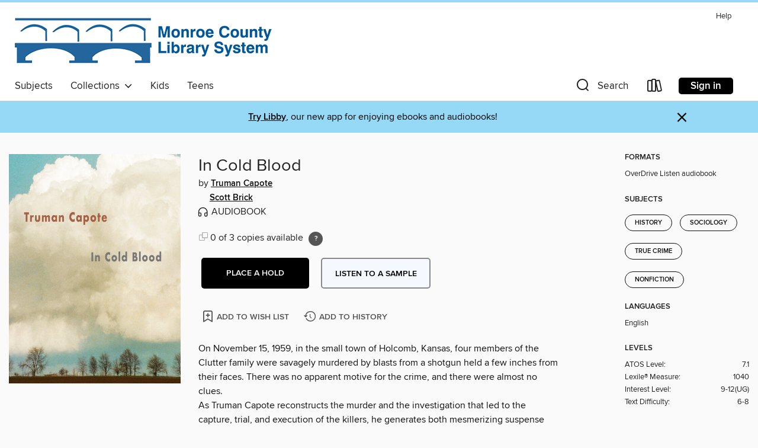

--- FILE ---
content_type: text/css; charset=utf-8
request_url: https://libraryweb.overdrive.com/assets/v3/css/45b2cd3100fbdebbdb6e3d5fa7e06ec7/colors.css?primary=%2324659c&primaryR=36&primaryG=101&primaryB=156&primaryFontColor=%23fff&secondary=%2395d9f6&secondaryR=149&secondaryG=217&secondaryB=246&secondaryFontColor=%23000&bannerIsSecondaryColor=false&defaultColor=%23222
body_size: 1593
content:
.primary-color{color:#24659c!important}.primary-fill{fill:#24659c!important}.primary-background{background-color:#24659c}.primary-font{color:#fff}.primary-font-highlight-box:before{content:'';position:absolute;display:block;top:0;bottom:0;left:0;right:0;background:#fff;opacity:.08}.primary-font-highlight-box:after{content:'';position:absolute;display:block;top:0;bottom:0;left:0;right:0;border:1px dashed #fff;opacity:.28}.secondary-font-highlight-box:before{content:'';position:absolute;display:block;top:0;bottom:0;left:0;right:0;background:#000;opacity:.08}.secondary-font-highlight-box:after{content:'';position:absolute;display:block;top:0;bottom:0;left:0;right:0;border:1px dashed #000;opacity:.28}.Hero .Hero-banner{background:#24659c!important}.Campaign{background:#24659c!important}.Campaign-title{color:#fff}.Campaign-monochrome-svg{fill:#fff}.Campaign-featuredTitle,.Campaign-featuredTitle:hover{color:#fff}.Campaign-author,.Campaign-author:hover{color:#fff}.Campaign-author:hover,.Campaign-learnMoreLink{color:#fff}.Campaign-description{color:#fff}.kindle-trouble-container .od-format-button{color:#000!important}.button.place-a-hold.Button-holdButton{border:2px solid}.button.place-a-hold.Button-holdButton:hover{border:2px solid}.AccountPageMenu-tabListItem{border-color:#24659c!important}.primary-color-hover:hover{color:#24659c!important}.primary-color-focus:focus{color:#24659c!important}.secondary-color{color:#95d9f6!important}.secondary-fill{fill:#95d9f6!important}.secondary-color-hoverable{color:#95d9f6}.secondary-color-hoverable:focus,.secondary-color-hoverable:hover{color:#77adc4}.secondary-background{background:#95d9f6!important;color:#000!important}.secondary-color-hover:hover{color:#95d9f6!important}.secondary-background-hover:hover{background:#95d9f6!important}.secondary-color-focus:focus{color:#95d9f6!important}.secondary-border-color{border-color:#95d9f6!important}.secondary-underline{color:#95d9f6!important;text-decoration:underline}.button.outline[disabled],.button.outline[disabled]:focus,.button.outline[disabled]:hover{color:#666!important;border-color:#666;background:0 0}.spinner{border-bottom:4px solid rgba(0,0,0,.2);border-left:4px solid rgba(0,0,0,.2);border-right:4px solid rgba(0,0,0,.2);border-top:4px solid rgba(0,0,0,.8)}.MergedSite .Header,.nav-container{border-top:4px solid #95d9f6;background-color:#fff}.notificationDotContainer{background-color:#fff}.BrowseFormats .BrowseFormats-link.is-active:after,.BrowseFormats .BrowseFormats-link:after{background-color:#24659c}.icon-account.expanded{color:#95d9f6!important}.top-bar-section li:not(.has-form) a:not(.button):not(.close-advantage-tout){color:#222;background-color:#fff}.top-bar-section .open li:not(.has-form) a:not(.button):not(.close-advantage-tout){color:#222;background-color:#fff}.notification-bell-svg{fill:#222;stroke:#222}.top-bar-section ul li{color:#222;background:0 0}.top-bar-section ul li:hover{background:0 0}.top-bar-section ul .open li:not(.has-form) a:not(.button):not(.close-advantage-tout){color:#222;background-color:#fff}.content.f-dropdown div h2,.content.f-dropdown div li h2{color:#24659c}.title-details .loan-button-audiobook .accordion .accordion-navigation a.primary:focus{box-shadow:none;color:#fff}.title-details .loan-button-audiobook .accordion .accordion-navigation a.primary:hover{color:#fff}.top-bar.expanded .toggle-topbar.menu-icon{color:#95d9f6}nav.top-bar{background-color:#fff}nav.top-bar li.search-icon i.expanded{color:#95d9f6}.top-bar.expanded .toggle-topbar.browse a{color:#95d9f6}ul#lending-period-options-mobile.f-dropdown li a:after,ul#lending-period-options-mobile.f-dropdown li a:hover,ul#lending-period-options.f-dropdown li a:after,ul#lending-period-options.f-dropdown li a:hover{color:#95d9f6}ul.pagination li.current a:focus,ul.pagination li.current a:hover,ul.pagination li.current button:focus,ul.pagination li.current button:hover{background:#24659c}.Toaster-toast:not(.is-burnt),.sample-only-banner{background-color:#95d9f6;color:#000}.sample-only-banner__message h1,.sample-only-banner__message h2,.sample-only-banner__message h3,.sample-only-banner__message h4,.sample-only-banner__message h5,.sample-only-banner__message h6{color:#000}.accordion-navigation .content a li:hover{color:#95d9f6}.library-card-sign-up a:hover{color:#24659c}span.selected,span.selected:hover{border-color:#95d9f6}.collection-link.primary-color-hover:hover span.selected{border-color:#24659c}.Autocompletions .Autocompletions-item.is-active{border-left:solid 2px #95d9f6!important}[dir=rtl] .Autocompletions .Autocompletions-item.is-active{border-left:inherit!important;border-right:solid 2px #95d9f6!important}.media-container.list-view ul li .title-container .title-contents .title-header-bar.available-title a{color:#fff;background:#95d9f6}.Nav-searchIcon--desktop.is-selected{border-bottom:2px solid #95d9f6}.Nav-collectionsDropLink.open .Nav-collectionsDropArrow{color:#95d9f6!important}.MobileNav-roomLibraryName,.Nav-room-logo--desktop{color:#95d9f6!important}.DesktopNavLinks .DesktopNavLinks-link{color:#222}.Nav-accountDropArrow{color:#222}.Nav-collectionsDropArrow{color:#222}.Nav-searchIcon--desktop{color:#222}.Nav-bookshelfIcon--desktop{color:#222}.Nav-advancedSearch{color:#222}.Nav-advancedSearch:hover{color:#222}.Nav-advancedSearch:focus{color:#222}.Nav-advancedSearchCaret{color:#222}.getACardPromoHeader p{color:#222}.MobileNav{background-color:#fff;color:#222}.MobileNav-bookshelfIcon{color:#222}.MobileNav-hamburgerIcon{color:#222}.MobileNav-submitSearch{color:#222}.MobileNav-advancedSearch{color:#000;background-color:#fff}.MobileNav-searchInput{background:0 0!important}.Nav .Nav-searchBar{border-bottom:1px solid #ccc}.MobileNav-roomLogo,.Nav-room-sub-logo--desktop{color:#666}a.Nav-backToMainCollection{color:#222}a.Nav-backToMainCollection:hover{color:#222}.Nav-topRightLink:not(:first-child){border-left:1px solid #cdccd1}[dir=rtl] .Nav-topRightLink:not(:first-child){border-left:inherit;border-right:1px solid #cdccd1}.search-bar input{background:#fff!important}.MobileNav-clearSearchIcon,.Nav-clearSearch{background:#555}p.advantage-tout-text{color:#222}p.advantage-tout-text:hover{color:#222}